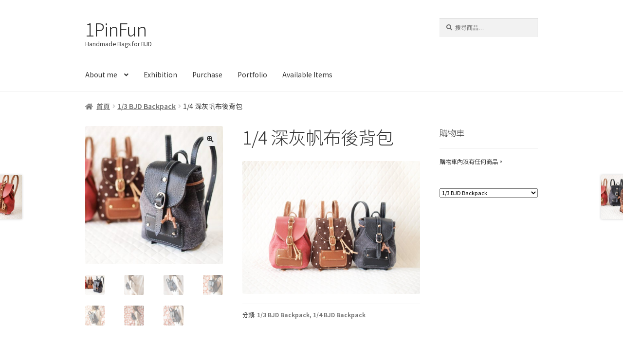

--- FILE ---
content_type: text/html; charset=UTF-8
request_url: https://1pinfun.com/product/14-%E6%B7%B1%E7%81%B0%E5%B8%86%E5%B8%83%E5%BE%8C%E8%83%8C%E5%8C%85/
body_size: 13131
content:
<!doctype html>
<html lang="zh-TW">
<head>
<meta charset="UTF-8">
<meta name="viewport" content="width=device-width, initial-scale=1">
<link rel="profile" href="https://gmpg.org/xfn/11">
<link rel="pingback" href="https://1pinfun.com/xmlrpc.php">

<title>1/4 深灰帆布後背包 &#8211; 1PinFun</title>
<meta name='robots' content='max-image-preview:large' />
<script>window._wca = window._wca || [];</script>
<link rel='dns-prefetch' href='//stats.wp.com' />
<link rel='dns-prefetch' href='//maxcdn.bootstrapcdn.com' />
<link rel='dns-prefetch' href='//fonts.googleapis.com' />
<link rel="alternate" type="application/rss+xml" title="訂閱《1PinFun》&raquo; 資訊提供" href="https://1pinfun.com/feed/" />
<link rel="alternate" type="application/rss+xml" title="訂閱《1PinFun》&raquo; 留言的資訊提供" href="https://1pinfun.com/comments/feed/" />
<link rel="alternate" title="oEmbed (JSON)" type="application/json+oembed" href="https://1pinfun.com/wp-json/oembed/1.0/embed?url=https%3A%2F%2F1pinfun.com%2Fproduct%2F14-%25e6%25b7%25b1%25e7%2581%25b0%25e5%25b8%2586%25e5%25b8%2583%25e5%25be%258c%25e8%2583%258c%25e5%258c%2585%2F" />
<link rel="alternate" title="oEmbed (XML)" type="text/xml+oembed" href="https://1pinfun.com/wp-json/oembed/1.0/embed?url=https%3A%2F%2F1pinfun.com%2Fproduct%2F14-%25e6%25b7%25b1%25e7%2581%25b0%25e5%25b8%2586%25e5%25b8%2583%25e5%25be%258c%25e8%2583%258c%25e5%258c%2585%2F&#038;format=xml" />
<style id='wp-img-auto-sizes-contain-inline-css'>
img:is([sizes=auto i],[sizes^="auto," i]){contain-intrinsic-size:3000px 1500px}
/*# sourceURL=wp-img-auto-sizes-contain-inline-css */
</style>
<style id='wp-block-library-inline-css'>
:root{--wp-block-synced-color:#7a00df;--wp-block-synced-color--rgb:122,0,223;--wp-bound-block-color:var(--wp-block-synced-color);--wp-editor-canvas-background:#ddd;--wp-admin-theme-color:#007cba;--wp-admin-theme-color--rgb:0,124,186;--wp-admin-theme-color-darker-10:#006ba1;--wp-admin-theme-color-darker-10--rgb:0,107,160.5;--wp-admin-theme-color-darker-20:#005a87;--wp-admin-theme-color-darker-20--rgb:0,90,135;--wp-admin-border-width-focus:2px}@media (min-resolution:192dpi){:root{--wp-admin-border-width-focus:1.5px}}.wp-element-button{cursor:pointer}:root .has-very-light-gray-background-color{background-color:#eee}:root .has-very-dark-gray-background-color{background-color:#313131}:root .has-very-light-gray-color{color:#eee}:root .has-very-dark-gray-color{color:#313131}:root .has-vivid-green-cyan-to-vivid-cyan-blue-gradient-background{background:linear-gradient(135deg,#00d084,#0693e3)}:root .has-purple-crush-gradient-background{background:linear-gradient(135deg,#34e2e4,#4721fb 50%,#ab1dfe)}:root .has-hazy-dawn-gradient-background{background:linear-gradient(135deg,#faaca8,#dad0ec)}:root .has-subdued-olive-gradient-background{background:linear-gradient(135deg,#fafae1,#67a671)}:root .has-atomic-cream-gradient-background{background:linear-gradient(135deg,#fdd79a,#004a59)}:root .has-nightshade-gradient-background{background:linear-gradient(135deg,#330968,#31cdcf)}:root .has-midnight-gradient-background{background:linear-gradient(135deg,#020381,#2874fc)}:root{--wp--preset--font-size--normal:16px;--wp--preset--font-size--huge:42px}.has-regular-font-size{font-size:1em}.has-larger-font-size{font-size:2.625em}.has-normal-font-size{font-size:var(--wp--preset--font-size--normal)}.has-huge-font-size{font-size:var(--wp--preset--font-size--huge)}.has-text-align-center{text-align:center}.has-text-align-left{text-align:left}.has-text-align-right{text-align:right}.has-fit-text{white-space:nowrap!important}#end-resizable-editor-section{display:none}.aligncenter{clear:both}.items-justified-left{justify-content:flex-start}.items-justified-center{justify-content:center}.items-justified-right{justify-content:flex-end}.items-justified-space-between{justify-content:space-between}.screen-reader-text{border:0;clip-path:inset(50%);height:1px;margin:-1px;overflow:hidden;padding:0;position:absolute;width:1px;word-wrap:normal!important}.screen-reader-text:focus{background-color:#ddd;clip-path:none;color:#444;display:block;font-size:1em;height:auto;left:5px;line-height:normal;padding:15px 23px 14px;text-decoration:none;top:5px;width:auto;z-index:100000}html :where(.has-border-color){border-style:solid}html :where([style*=border-top-color]){border-top-style:solid}html :where([style*=border-right-color]){border-right-style:solid}html :where([style*=border-bottom-color]){border-bottom-style:solid}html :where([style*=border-left-color]){border-left-style:solid}html :where([style*=border-width]){border-style:solid}html :where([style*=border-top-width]){border-top-style:solid}html :where([style*=border-right-width]){border-right-style:solid}html :where([style*=border-bottom-width]){border-bottom-style:solid}html :where([style*=border-left-width]){border-left-style:solid}html :where(img[class*=wp-image-]){height:auto;max-width:100%}:where(figure){margin:0 0 1em}html :where(.is-position-sticky){--wp-admin--admin-bar--position-offset:var(--wp-admin--admin-bar--height,0px)}@media screen and (max-width:600px){html :where(.is-position-sticky){--wp-admin--admin-bar--position-offset:0px}}

/*# sourceURL=wp-block-library-inline-css */
</style><style id='global-styles-inline-css'>
:root{--wp--preset--aspect-ratio--square: 1;--wp--preset--aspect-ratio--4-3: 4/3;--wp--preset--aspect-ratio--3-4: 3/4;--wp--preset--aspect-ratio--3-2: 3/2;--wp--preset--aspect-ratio--2-3: 2/3;--wp--preset--aspect-ratio--16-9: 16/9;--wp--preset--aspect-ratio--9-16: 9/16;--wp--preset--color--black: #000000;--wp--preset--color--cyan-bluish-gray: #abb8c3;--wp--preset--color--white: #ffffff;--wp--preset--color--pale-pink: #f78da7;--wp--preset--color--vivid-red: #cf2e2e;--wp--preset--color--luminous-vivid-orange: #ff6900;--wp--preset--color--luminous-vivid-amber: #fcb900;--wp--preset--color--light-green-cyan: #7bdcb5;--wp--preset--color--vivid-green-cyan: #00d084;--wp--preset--color--pale-cyan-blue: #8ed1fc;--wp--preset--color--vivid-cyan-blue: #0693e3;--wp--preset--color--vivid-purple: #9b51e0;--wp--preset--gradient--vivid-cyan-blue-to-vivid-purple: linear-gradient(135deg,rgb(6,147,227) 0%,rgb(155,81,224) 100%);--wp--preset--gradient--light-green-cyan-to-vivid-green-cyan: linear-gradient(135deg,rgb(122,220,180) 0%,rgb(0,208,130) 100%);--wp--preset--gradient--luminous-vivid-amber-to-luminous-vivid-orange: linear-gradient(135deg,rgb(252,185,0) 0%,rgb(255,105,0) 100%);--wp--preset--gradient--luminous-vivid-orange-to-vivid-red: linear-gradient(135deg,rgb(255,105,0) 0%,rgb(207,46,46) 100%);--wp--preset--gradient--very-light-gray-to-cyan-bluish-gray: linear-gradient(135deg,rgb(238,238,238) 0%,rgb(169,184,195) 100%);--wp--preset--gradient--cool-to-warm-spectrum: linear-gradient(135deg,rgb(74,234,220) 0%,rgb(151,120,209) 20%,rgb(207,42,186) 40%,rgb(238,44,130) 60%,rgb(251,105,98) 80%,rgb(254,248,76) 100%);--wp--preset--gradient--blush-light-purple: linear-gradient(135deg,rgb(255,206,236) 0%,rgb(152,150,240) 100%);--wp--preset--gradient--blush-bordeaux: linear-gradient(135deg,rgb(254,205,165) 0%,rgb(254,45,45) 50%,rgb(107,0,62) 100%);--wp--preset--gradient--luminous-dusk: linear-gradient(135deg,rgb(255,203,112) 0%,rgb(199,81,192) 50%,rgb(65,88,208) 100%);--wp--preset--gradient--pale-ocean: linear-gradient(135deg,rgb(255,245,203) 0%,rgb(182,227,212) 50%,rgb(51,167,181) 100%);--wp--preset--gradient--electric-grass: linear-gradient(135deg,rgb(202,248,128) 0%,rgb(113,206,126) 100%);--wp--preset--gradient--midnight: linear-gradient(135deg,rgb(2,3,129) 0%,rgb(40,116,252) 100%);--wp--preset--font-size--small: 14px;--wp--preset--font-size--medium: 23px;--wp--preset--font-size--large: 26px;--wp--preset--font-size--x-large: 42px;--wp--preset--font-size--normal: 16px;--wp--preset--font-size--huge: 37px;--wp--preset--spacing--20: 0.44rem;--wp--preset--spacing--30: 0.67rem;--wp--preset--spacing--40: 1rem;--wp--preset--spacing--50: 1.5rem;--wp--preset--spacing--60: 2.25rem;--wp--preset--spacing--70: 3.38rem;--wp--preset--spacing--80: 5.06rem;--wp--preset--shadow--natural: 6px 6px 9px rgba(0, 0, 0, 0.2);--wp--preset--shadow--deep: 12px 12px 50px rgba(0, 0, 0, 0.4);--wp--preset--shadow--sharp: 6px 6px 0px rgba(0, 0, 0, 0.2);--wp--preset--shadow--outlined: 6px 6px 0px -3px rgb(255, 255, 255), 6px 6px rgb(0, 0, 0);--wp--preset--shadow--crisp: 6px 6px 0px rgb(0, 0, 0);}:root :where(.is-layout-flow) > :first-child{margin-block-start: 0;}:root :where(.is-layout-flow) > :last-child{margin-block-end: 0;}:root :where(.is-layout-flow) > *{margin-block-start: 24px;margin-block-end: 0;}:root :where(.is-layout-constrained) > :first-child{margin-block-start: 0;}:root :where(.is-layout-constrained) > :last-child{margin-block-end: 0;}:root :where(.is-layout-constrained) > *{margin-block-start: 24px;margin-block-end: 0;}:root :where(.is-layout-flex){gap: 24px;}:root :where(.is-layout-grid){gap: 24px;}body .is-layout-flex{display: flex;}.is-layout-flex{flex-wrap: wrap;align-items: center;}.is-layout-flex > :is(*, div){margin: 0;}body .is-layout-grid{display: grid;}.is-layout-grid > :is(*, div){margin: 0;}.has-black-color{color: var(--wp--preset--color--black) !important;}.has-cyan-bluish-gray-color{color: var(--wp--preset--color--cyan-bluish-gray) !important;}.has-white-color{color: var(--wp--preset--color--white) !important;}.has-pale-pink-color{color: var(--wp--preset--color--pale-pink) !important;}.has-vivid-red-color{color: var(--wp--preset--color--vivid-red) !important;}.has-luminous-vivid-orange-color{color: var(--wp--preset--color--luminous-vivid-orange) !important;}.has-luminous-vivid-amber-color{color: var(--wp--preset--color--luminous-vivid-amber) !important;}.has-light-green-cyan-color{color: var(--wp--preset--color--light-green-cyan) !important;}.has-vivid-green-cyan-color{color: var(--wp--preset--color--vivid-green-cyan) !important;}.has-pale-cyan-blue-color{color: var(--wp--preset--color--pale-cyan-blue) !important;}.has-vivid-cyan-blue-color{color: var(--wp--preset--color--vivid-cyan-blue) !important;}.has-vivid-purple-color{color: var(--wp--preset--color--vivid-purple) !important;}.has-black-background-color{background-color: var(--wp--preset--color--black) !important;}.has-cyan-bluish-gray-background-color{background-color: var(--wp--preset--color--cyan-bluish-gray) !important;}.has-white-background-color{background-color: var(--wp--preset--color--white) !important;}.has-pale-pink-background-color{background-color: var(--wp--preset--color--pale-pink) !important;}.has-vivid-red-background-color{background-color: var(--wp--preset--color--vivid-red) !important;}.has-luminous-vivid-orange-background-color{background-color: var(--wp--preset--color--luminous-vivid-orange) !important;}.has-luminous-vivid-amber-background-color{background-color: var(--wp--preset--color--luminous-vivid-amber) !important;}.has-light-green-cyan-background-color{background-color: var(--wp--preset--color--light-green-cyan) !important;}.has-vivid-green-cyan-background-color{background-color: var(--wp--preset--color--vivid-green-cyan) !important;}.has-pale-cyan-blue-background-color{background-color: var(--wp--preset--color--pale-cyan-blue) !important;}.has-vivid-cyan-blue-background-color{background-color: var(--wp--preset--color--vivid-cyan-blue) !important;}.has-vivid-purple-background-color{background-color: var(--wp--preset--color--vivid-purple) !important;}.has-black-border-color{border-color: var(--wp--preset--color--black) !important;}.has-cyan-bluish-gray-border-color{border-color: var(--wp--preset--color--cyan-bluish-gray) !important;}.has-white-border-color{border-color: var(--wp--preset--color--white) !important;}.has-pale-pink-border-color{border-color: var(--wp--preset--color--pale-pink) !important;}.has-vivid-red-border-color{border-color: var(--wp--preset--color--vivid-red) !important;}.has-luminous-vivid-orange-border-color{border-color: var(--wp--preset--color--luminous-vivid-orange) !important;}.has-luminous-vivid-amber-border-color{border-color: var(--wp--preset--color--luminous-vivid-amber) !important;}.has-light-green-cyan-border-color{border-color: var(--wp--preset--color--light-green-cyan) !important;}.has-vivid-green-cyan-border-color{border-color: var(--wp--preset--color--vivid-green-cyan) !important;}.has-pale-cyan-blue-border-color{border-color: var(--wp--preset--color--pale-cyan-blue) !important;}.has-vivid-cyan-blue-border-color{border-color: var(--wp--preset--color--vivid-cyan-blue) !important;}.has-vivid-purple-border-color{border-color: var(--wp--preset--color--vivid-purple) !important;}.has-vivid-cyan-blue-to-vivid-purple-gradient-background{background: var(--wp--preset--gradient--vivid-cyan-blue-to-vivid-purple) !important;}.has-light-green-cyan-to-vivid-green-cyan-gradient-background{background: var(--wp--preset--gradient--light-green-cyan-to-vivid-green-cyan) !important;}.has-luminous-vivid-amber-to-luminous-vivid-orange-gradient-background{background: var(--wp--preset--gradient--luminous-vivid-amber-to-luminous-vivid-orange) !important;}.has-luminous-vivid-orange-to-vivid-red-gradient-background{background: var(--wp--preset--gradient--luminous-vivid-orange-to-vivid-red) !important;}.has-very-light-gray-to-cyan-bluish-gray-gradient-background{background: var(--wp--preset--gradient--very-light-gray-to-cyan-bluish-gray) !important;}.has-cool-to-warm-spectrum-gradient-background{background: var(--wp--preset--gradient--cool-to-warm-spectrum) !important;}.has-blush-light-purple-gradient-background{background: var(--wp--preset--gradient--blush-light-purple) !important;}.has-blush-bordeaux-gradient-background{background: var(--wp--preset--gradient--blush-bordeaux) !important;}.has-luminous-dusk-gradient-background{background: var(--wp--preset--gradient--luminous-dusk) !important;}.has-pale-ocean-gradient-background{background: var(--wp--preset--gradient--pale-ocean) !important;}.has-electric-grass-gradient-background{background: var(--wp--preset--gradient--electric-grass) !important;}.has-midnight-gradient-background{background: var(--wp--preset--gradient--midnight) !important;}.has-small-font-size{font-size: var(--wp--preset--font-size--small) !important;}.has-medium-font-size{font-size: var(--wp--preset--font-size--medium) !important;}.has-large-font-size{font-size: var(--wp--preset--font-size--large) !important;}.has-x-large-font-size{font-size: var(--wp--preset--font-size--x-large) !important;}
/*# sourceURL=global-styles-inline-css */
</style>

<style id='classic-theme-styles-inline-css'>
/*! This file is auto-generated */
.wp-block-button__link{color:#fff;background-color:#32373c;border-radius:9999px;box-shadow:none;text-decoration:none;padding:calc(.667em + 2px) calc(1.333em + 2px);font-size:1.125em}.wp-block-file__button{background:#32373c;color:#fff;text-decoration:none}
/*# sourceURL=/wp-includes/css/classic-themes.min.css */
</style>
<style id='woocommerce-inline-inline-css'>
.woocommerce form .form-row .required { visibility: visible; }
/*# sourceURL=woocommerce-inline-inline-css */
</style>
<link rel='stylesheet' id='wpo_min-header-0-css' href='https://1pinfun.com/wp-content/cache/wpo-minify/1768428700/assets/wpo-minify-header-68689363.min.css' media='all' />
<script src="https://1pinfun.com/wp-content/cache/wpo-minify/1768428700/assets/wpo-minify-header-7bc80e47.min.js" id="wpo_min-header-0-js"></script>
<script id="wpo_min-header-1-js-extra">
var wc_add_to_cart_params = {"ajax_url":"/wp-admin/admin-ajax.php","wc_ajax_url":"/?wc-ajax=%%endpoint%%","i18n_view_cart":"\u67e5\u770b\u8cfc\u7269\u8eca","cart_url":"https://1pinfun.com/cart/","is_cart":"","cart_redirect_after_add":"no"};
var wc_single_product_params = {"i18n_required_rating_text":"\u8acb\u9078\u64c7\u8a55\u5206","i18n_rating_options":["1 \u661f (\u5171 5 \u661f)","2 \u661f (\u5171 5 \u661f)","3 \u661f (\u5171 5 \u661f)","4 \u661f (\u5171 5 \u661f)","5 \u661f (\u5171 5 \u661f)"],"i18n_product_gallery_trigger_text":"\u6aa2\u8996\u5168\u87a2\u5e55\u5716\u5eab","review_rating_required":"yes","flexslider":{"rtl":false,"animation":"slide","smoothHeight":true,"directionNav":false,"controlNav":"thumbnails","slideshow":false,"animationSpeed":500,"animationLoop":false,"allowOneSlide":false},"zoom_enabled":"1","zoom_options":[],"photoswipe_enabled":"1","photoswipe_options":{"shareEl":false,"closeOnScroll":false,"history":false,"hideAnimationDuration":0,"showAnimationDuration":0},"flexslider_enabled":"1"};
var woocommerce_params = {"ajax_url":"/wp-admin/admin-ajax.php","wc_ajax_url":"/?wc-ajax=%%endpoint%%","i18n_password_show":"\u986f\u793a\u5bc6\u78bc","i18n_password_hide":"\u96b1\u85cf\u5bc6\u78bc"};
var wc_cart_fragments_params = {"ajax_url":"/wp-admin/admin-ajax.php","wc_ajax_url":"/?wc-ajax=%%endpoint%%","cart_hash_key":"wc_cart_hash_fcd22e65a02939549a18fb278569455f","fragment_name":"wc_fragments_fcd22e65a02939549a18fb278569455f","request_timeout":"5000"};
//# sourceURL=wpo_min-header-1-js-extra
</script>
<script src="https://1pinfun.com/wp-content/cache/wpo-minify/1768428700/assets/wpo-minify-header-04c17bfb.min.js" id="wpo_min-header-1-js" defer data-wp-strategy="defer"></script>
<script src="https://stats.wp.com/s-202604.js" id="woocommerce-analytics-js" defer data-wp-strategy="defer"></script>
<link rel="https://api.w.org/" href="https://1pinfun.com/wp-json/" /><link rel="alternate" title="JSON" type="application/json" href="https://1pinfun.com/wp-json/wp/v2/product/12991" /><link rel="EditURI" type="application/rsd+xml" title="RSD" href="https://1pinfun.com/xmlrpc.php?rsd" />
<meta name="generator" content="WordPress 6.9" />
<meta name="generator" content="WooCommerce 10.4.3" />
<link rel="canonical" href="https://1pinfun.com/product/14-%e6%b7%b1%e7%81%b0%e5%b8%86%e5%b8%83%e5%be%8c%e8%83%8c%e5%8c%85/" />
<link rel='shortlink' href='https://1pinfun.com/?p=12991' />
	<style>img#wpstats{display:none}</style>
			<noscript><style>.woocommerce-product-gallery{ opacity: 1 !important; }</style></noscript>
	<link rel="icon" href="https://1pinfun.com/wp-content/uploads/2018/03/cropped-1pinfun-favicon-2018-1-100x100.png" sizes="32x32" />
<link rel="icon" href="https://1pinfun.com/wp-content/uploads/2018/03/cropped-1pinfun-favicon-2018-1-324x324.png" sizes="192x192" />
<link rel="apple-touch-icon" href="https://1pinfun.com/wp-content/uploads/2018/03/cropped-1pinfun-favicon-2018-1-324x324.png" />
<meta name="msapplication-TileImage" content="https://1pinfun.com/wp-content/uploads/2018/03/cropped-1pinfun-favicon-2018-1-324x324.png" />
		<style id="wp-custom-css">
			.col2-set .form-row-last {
	width:100%; float:none}
.col2-set .form-row-first  {
	width:100%; float:none}
/*#ship-to-different-address{display:none;}*/

.quantity.hidden:after {content:"製作工期約4-6週\a";display:block;clear:both;}

@media (min-width: 768px){
.storefront-breadcrumb {
    padding: 1.3em 0;
    margin: 0 0 0.8em;
}
}
ul.products li.product .woocommerce-loop-product__title, ul.products li.product h2, ul.products li.product h3 {
  font-size: 0.85rem;
	font-weight: 500;
}

ul.products li.product {
    list-style: none;
    margin-left: 0;
    margin-bottom: 2em;
}
.widget-area .widget a:not(.button) {
	font-weight: 300
}
.site-branding .site-title a {
	font-size:1.3em;
  font-weight: 300;
}
.footer-widgets {
    padding-top: 2em;
    border-bottom: 0px;
}
.woocommerce-breadcrumb {
    font-size: 1.0em;
}
.woocommerce-breadcrumb a {
	font-weight:600;
}
.entry-header, .woocommerce-products-header  {
	display: none;
}
.site-header ul.menu li.current-menu-item {
	background-color:#e6e6e6;
}
.site-header ul.menu li.current-menu-item > a {
	color:#636363;
}
ul.products li.product {
	width: 46.411765%;
	float: left;
	margin-right: 5.8823529412%;
}

ul.products li.product:nth-of-type( 2n ) {
	margin-right: 0;
}

@media ( min-width: 768px ) {
	ul.products li.product:nth-of-type( 2n ) {
		margin-right: 5.8823529412%;
	}
}		</style>
		<link rel='stylesheet' id='wpo_min-footer-0-css' href='https://1pinfun.com/wp-content/cache/wpo-minify/1768428700/assets/wpo-minify-footer-898f1553.min.css' media='all' />
</head>

<body class="wp-singular product-template-default single single-product postid-12991 wp-embed-responsive wp-theme-storefront wp-child-theme-storefront-1pinfun theme-storefront woocommerce woocommerce-page woocommerce-no-js storefront-align-wide right-sidebar woocommerce-active">



<div id="page" class="hfeed site">
	
	<header id="masthead" class="site-header" role="banner" style="">

		<div class="col-full">		<a class="skip-link screen-reader-text" href="#site-navigation">跳至導覽列</a>
		<a class="skip-link screen-reader-text" href="#content">跳至主要內容</a>
				<div class="site-branding">
			<div class="beta site-title"><a href="https://1pinfun.com/" rel="home">1PinFun</a></div><p class="site-description">Handmade Bags for BJD</p>		</div>
					<div class="site-search">
				<div class="widget woocommerce widget_product_search"><form role="search" method="get" class="woocommerce-product-search" action="https://1pinfun.com/">
	<label class="screen-reader-text" for="woocommerce-product-search-field-0">搜尋關鍵字:</label>
	<input type="search" id="woocommerce-product-search-field-0" class="search-field" placeholder="搜尋商品&hellip;" value="" name="s" />
	<button type="submit" value="搜尋" class="">搜尋</button>
	<input type="hidden" name="post_type" value="product" />
</form>
</div>			</div>
			</div><div class="storefront-primary-navigation"><div class="col-full">		<nav id="site-navigation" class="main-navigation" role="navigation" aria-label="主要導覽列">
		<button id="site-navigation-menu-toggle" class="menu-toggle" aria-controls="site-navigation" aria-expanded="false"><span>選單</span></button>
			<div class="primary-navigation"><ul id="menu-main-menu" class="menu"><li id="menu-item-17497" class="menu-item menu-item-type-post_type menu-item-object-page menu-item-has-children menu-item-17497"><a href="https://1pinfun.com/about-me/">About me</a>
<ul class="sub-menu">
	<li id="menu-item-20056" class="menu-item menu-item-type-custom menu-item-object-custom menu-item-20056"><a href="https://1pinfun.com/?product_cat=for-fun">for Fun</a></li>
</ul>
</li>
<li id="menu-item-40011" class="menu-item menu-item-type-post_type menu-item-object-page menu-item-40011"><a href="https://1pinfun.com/exhibition-new/">Exhibition</a></li>
<li id="menu-item-21289" class="menu-item menu-item-type-post_type menu-item-object-page menu-item-21289"><a href="https://1pinfun.com/purchase-en/">Purchase</a></li>
<li id="menu-item-17503" class="menu-item menu-item-type-post_type menu-item-object-page menu-item-home current_page_parent menu-item-17503"><a href="https://1pinfun.com/">Portfolio</a></li>
<li id="menu-item-34468" class="menu-item menu-item-type-taxonomy menu-item-object-product_cat menu-item-34468"><a href="https://1pinfun.com/商品分類/pre-order/">Available Items</a></li>
</ul></div><div class="handheld-navigation"><ul id="menu-main-menu-1" class="menu"><li class="menu-item menu-item-type-post_type menu-item-object-page menu-item-has-children menu-item-17497"><a href="https://1pinfun.com/about-me/">About me</a>
<ul class="sub-menu">
	<li class="menu-item menu-item-type-custom menu-item-object-custom menu-item-20056"><a href="https://1pinfun.com/?product_cat=for-fun">for Fun</a></li>
</ul>
</li>
<li class="menu-item menu-item-type-post_type menu-item-object-page menu-item-40011"><a href="https://1pinfun.com/exhibition-new/">Exhibition</a></li>
<li class="menu-item menu-item-type-post_type menu-item-object-page menu-item-21289"><a href="https://1pinfun.com/purchase-en/">Purchase</a></li>
<li class="menu-item menu-item-type-post_type menu-item-object-page menu-item-home current_page_parent menu-item-17503"><a href="https://1pinfun.com/">Portfolio</a></li>
<li class="menu-item menu-item-type-taxonomy menu-item-object-product_cat menu-item-34468"><a href="https://1pinfun.com/商品分類/pre-order/">Available Items</a></li>
</ul></div>		</nav><!-- #site-navigation -->
		</div></div>
	</header><!-- #masthead -->

	<div class="storefront-breadcrumb"><div class="col-full"><nav class="woocommerce-breadcrumb" aria-label="breadcrumbs"><a href="https://1pinfun.com">首頁</a><span class="breadcrumb-separator"> / </span><a href="https://1pinfun.com/商品分類/13-bjd%e5%b0%88%e7%94%a8-%e5%b0%8f%e6%97%85%e8%a1%8c%e5%be%8c%e8%83%8c%e5%8c%85/">1/3 BJD Backpack</a><span class="breadcrumb-separator"> / </span>1/4 深灰帆布後背包</nav></div></div>
	<div id="content" class="site-content" tabindex="-1">
		<div class="col-full">

		<div class="woocommerce"></div>
			<div id="primary" class="content-area">
			<main id="main" class="site-main" role="main">
		
					
			<div class="woocommerce-notices-wrapper"></div><div id="product-12991" class="product type-product post-12991 status-publish first outofstock product_cat-13-bjd- product_cat-14-bjd- has-post-thumbnail sold-individually shipping-taxable product-type-simple">

	<div class="woocommerce-product-gallery woocommerce-product-gallery--with-images woocommerce-product-gallery--columns-4 images" data-columns="4" style="opacity: 0; transition: opacity .25s ease-in-out;">
	<div class="woocommerce-product-gallery__wrapper">
		<div data-thumb="https://1pinfun.com/wp-content/uploads/2016/07/21060725-06-01-100x100.jpg" data-thumb-alt="1/4 深灰帆布後背包" data-thumb-srcset="https://1pinfun.com/wp-content/uploads/2016/07/21060725-06-01-100x100.jpg 100w, https://1pinfun.com/wp-content/uploads/2016/07/21060725-06-01-324x324.jpg 324w, https://1pinfun.com/wp-content/uploads/2016/07/21060725-06-01-416x416.jpg 416w, https://1pinfun.com/wp-content/uploads/2016/07/21060725-06-01.jpg 650w"  data-thumb-sizes="(max-width: 100px) 100vw, 100px" class="woocommerce-product-gallery__image"><a href="https://1pinfun.com/wp-content/uploads/2016/07/21060725-06-01.jpg"><img width="416" height="416" src="https://1pinfun.com/wp-content/uploads/2016/07/21060725-06-01-416x416.jpg" class="wp-post-image" alt="1/4 深灰帆布後背包" data-caption="1pinfun handmade bjd tiny Bags" data-src="https://1pinfun.com/wp-content/uploads/2016/07/21060725-06-01.jpg" data-large_image="https://1pinfun.com/wp-content/uploads/2016/07/21060725-06-01.jpg" data-large_image_width="650" data-large_image_height="650" decoding="async" fetchpriority="high" srcset="https://1pinfun.com/wp-content/uploads/2016/07/21060725-06-01-416x416.jpg 416w, https://1pinfun.com/wp-content/uploads/2016/07/21060725-06-01-324x324.jpg 324w, https://1pinfun.com/wp-content/uploads/2016/07/21060725-06-01-100x100.jpg 100w, https://1pinfun.com/wp-content/uploads/2016/07/21060725-06-01.jpg 650w" sizes="(max-width: 416px) 100vw, 416px" /></a></div><div data-thumb="https://1pinfun.com/wp-content/uploads/2016/07/21060725-06-07-100x100.jpg" data-thumb-alt="1/4 深灰帆布後背包：圖片 2" data-thumb-srcset="https://1pinfun.com/wp-content/uploads/2016/07/21060725-06-07-100x100.jpg 100w, https://1pinfun.com/wp-content/uploads/2016/07/21060725-06-07-324x324.jpg 324w"  data-thumb-sizes="(max-width: 100px) 100vw, 100px" class="woocommerce-product-gallery__image"><a href="https://1pinfun.com/wp-content/uploads/2016/07/21060725-06-07.jpg"><img width="416" height="555" src="https://1pinfun.com/wp-content/uploads/2016/07/21060725-06-07-416x555.jpg" class="" alt="1/4 深灰帆布後背包：圖片 2" data-caption="1pinfun handmade bjd tiny Bags" data-src="https://1pinfun.com/wp-content/uploads/2016/07/21060725-06-07.jpg" data-large_image="https://1pinfun.com/wp-content/uploads/2016/07/21060725-06-07.jpg" data-large_image_width="650" data-large_image_height="867" decoding="async" srcset="https://1pinfun.com/wp-content/uploads/2016/07/21060725-06-07-416x555.jpg 416w, https://1pinfun.com/wp-content/uploads/2016/07/21060725-06-07.jpg 650w" sizes="(max-width: 416px) 100vw, 416px" /></a></div><div data-thumb="https://1pinfun.com/wp-content/uploads/2016/07/21060725-06-06-100x100.jpg" data-thumb-alt="1/4 深灰帆布後背包：圖片 3" data-thumb-srcset="https://1pinfun.com/wp-content/uploads/2016/07/21060725-06-06-100x100.jpg 100w, https://1pinfun.com/wp-content/uploads/2016/07/21060725-06-06-324x324.jpg 324w"  data-thumb-sizes="(max-width: 100px) 100vw, 100px" class="woocommerce-product-gallery__image"><a href="https://1pinfun.com/wp-content/uploads/2016/07/21060725-06-06.jpg"><img width="416" height="555" src="https://1pinfun.com/wp-content/uploads/2016/07/21060725-06-06-416x555.jpg" class="" alt="1/4 深灰帆布後背包：圖片 3" data-caption="1pinfun handmade bjd tiny Bags" data-src="https://1pinfun.com/wp-content/uploads/2016/07/21060725-06-06.jpg" data-large_image="https://1pinfun.com/wp-content/uploads/2016/07/21060725-06-06.jpg" data-large_image_width="650" data-large_image_height="867" decoding="async" srcset="https://1pinfun.com/wp-content/uploads/2016/07/21060725-06-06-416x555.jpg 416w, https://1pinfun.com/wp-content/uploads/2016/07/21060725-06-06.jpg 650w" sizes="(max-width: 416px) 100vw, 416px" /></a></div><div data-thumb="https://1pinfun.com/wp-content/uploads/2016/07/21060725-06-05-100x100.jpg" data-thumb-alt="1/4 深灰帆布後背包：圖片 4" data-thumb-srcset="https://1pinfun.com/wp-content/uploads/2016/07/21060725-06-05-100x100.jpg 100w, https://1pinfun.com/wp-content/uploads/2016/07/21060725-06-05-324x324.jpg 324w"  data-thumb-sizes="(max-width: 100px) 100vw, 100px" class="woocommerce-product-gallery__image"><a href="https://1pinfun.com/wp-content/uploads/2016/07/21060725-06-05.jpg"><img width="416" height="555" src="https://1pinfun.com/wp-content/uploads/2016/07/21060725-06-05-416x555.jpg" class="" alt="1/4 深灰帆布後背包：圖片 4" data-caption="1pinfun handmade bjd tiny Bags" data-src="https://1pinfun.com/wp-content/uploads/2016/07/21060725-06-05.jpg" data-large_image="https://1pinfun.com/wp-content/uploads/2016/07/21060725-06-05.jpg" data-large_image_width="650" data-large_image_height="867" decoding="async" loading="lazy" srcset="https://1pinfun.com/wp-content/uploads/2016/07/21060725-06-05-416x555.jpg 416w, https://1pinfun.com/wp-content/uploads/2016/07/21060725-06-05.jpg 650w" sizes="auto, (max-width: 416px) 100vw, 416px" /></a></div><div data-thumb="https://1pinfun.com/wp-content/uploads/2016/07/21060725-06-04-100x100.jpg" data-thumb-alt="1/4 深灰帆布後背包：圖片 5" data-thumb-srcset="https://1pinfun.com/wp-content/uploads/2016/07/21060725-06-04-100x100.jpg 100w, https://1pinfun.com/wp-content/uploads/2016/07/21060725-06-04-324x324.jpg 324w"  data-thumb-sizes="(max-width: 100px) 100vw, 100px" class="woocommerce-product-gallery__image"><a href="https://1pinfun.com/wp-content/uploads/2016/07/21060725-06-04.jpg"><img width="416" height="555" src="https://1pinfun.com/wp-content/uploads/2016/07/21060725-06-04-416x555.jpg" class="" alt="1/4 深灰帆布後背包：圖片 5" data-caption="1pinfun handmade bjd tiny Bags" data-src="https://1pinfun.com/wp-content/uploads/2016/07/21060725-06-04.jpg" data-large_image="https://1pinfun.com/wp-content/uploads/2016/07/21060725-06-04.jpg" data-large_image_width="650" data-large_image_height="867" decoding="async" loading="lazy" srcset="https://1pinfun.com/wp-content/uploads/2016/07/21060725-06-04-416x555.jpg 416w, https://1pinfun.com/wp-content/uploads/2016/07/21060725-06-04.jpg 650w" sizes="auto, (max-width: 416px) 100vw, 416px" /></a></div><div data-thumb="https://1pinfun.com/wp-content/uploads/2016/07/21060725-06-03-100x100.jpg" data-thumb-alt="1/4 深灰帆布後背包：圖片 6" data-thumb-srcset="https://1pinfun.com/wp-content/uploads/2016/07/21060725-06-03-100x100.jpg 100w, https://1pinfun.com/wp-content/uploads/2016/07/21060725-06-03-324x324.jpg 324w"  data-thumb-sizes="(max-width: 100px) 100vw, 100px" class="woocommerce-product-gallery__image"><a href="https://1pinfun.com/wp-content/uploads/2016/07/21060725-06-03.jpg"><img width="416" height="555" src="https://1pinfun.com/wp-content/uploads/2016/07/21060725-06-03-416x555.jpg" class="" alt="1/4 深灰帆布後背包：圖片 6" data-caption="1pinfun handmade bjd tiny Bags" data-src="https://1pinfun.com/wp-content/uploads/2016/07/21060725-06-03.jpg" data-large_image="https://1pinfun.com/wp-content/uploads/2016/07/21060725-06-03.jpg" data-large_image_width="650" data-large_image_height="867" decoding="async" loading="lazy" srcset="https://1pinfun.com/wp-content/uploads/2016/07/21060725-06-03-416x555.jpg 416w, https://1pinfun.com/wp-content/uploads/2016/07/21060725-06-03.jpg 650w" sizes="auto, (max-width: 416px) 100vw, 416px" /></a></div><div data-thumb="https://1pinfun.com/wp-content/uploads/2016/07/21060725-06-02-100x100.jpg" data-thumb-alt="1/4 深灰帆布後背包：圖片 7" data-thumb-srcset="https://1pinfun.com/wp-content/uploads/2016/07/21060725-06-02-100x100.jpg 100w, https://1pinfun.com/wp-content/uploads/2016/07/21060725-06-02-324x324.jpg 324w"  data-thumb-sizes="(max-width: 100px) 100vw, 100px" class="woocommerce-product-gallery__image"><a href="https://1pinfun.com/wp-content/uploads/2016/07/21060725-06-02.jpg"><img width="416" height="555" src="https://1pinfun.com/wp-content/uploads/2016/07/21060725-06-02-416x555.jpg" class="" alt="1/4 深灰帆布後背包：圖片 7" data-caption="1pinfun handmade bjd tiny Bags" data-src="https://1pinfun.com/wp-content/uploads/2016/07/21060725-06-02.jpg" data-large_image="https://1pinfun.com/wp-content/uploads/2016/07/21060725-06-02.jpg" data-large_image_width="650" data-large_image_height="867" decoding="async" loading="lazy" srcset="https://1pinfun.com/wp-content/uploads/2016/07/21060725-06-02-416x555.jpg 416w, https://1pinfun.com/wp-content/uploads/2016/07/21060725-06-02.jpg 650w" sizes="auto, (max-width: 416px) 100vw, 416px" /></a></div>	</div>
</div>

	<div class="summary entry-summary">
		<h1 class="product_title entry-title">1/4 深灰帆布後背包</h1><p class="price"></p>
<div class="woocommerce-product-details__short-description">
	<p><img class="size-full wp-image-12986" src="https://1pinfun.com/wp-content/uploads/2016/07/21060725-07-06.jpg" alt="1pinfun handmade bjd tiny Bags" width="867" height="650" /></p>
</div>
<div class="product_meta">

	
	
	<span class="posted_in">分類: <a href="https://1pinfun.com/商品分類/13-bjd%e5%b0%88%e7%94%a8-%e5%b0%8f%e6%97%85%e8%a1%8c%e5%be%8c%e8%83%8c%e5%8c%85/" rel="tag">1/3 BJD Backpack</a>, <a href="https://1pinfun.com/商品分類/14-bjd%e9%81%a9%e7%94%a8-%e5%b0%8f%e6%97%85%e8%a1%8c%e5%be%8c%e8%83%8c%e5%8c%85/" rel="tag">1/4 BJD Backpack</a></span>
	
	
</div>
	</div>

	
	<div class="woocommerce-tabs wc-tabs-wrapper">
		<ul class="tabs wc-tabs" role="tablist">
							<li role="presentation" class="description_tab" id="tab-title-description">
					<a href="#tab-description" role="tab" aria-controls="tab-description">
						描述					</a>
				</li>
					</ul>
					<div class="woocommerce-Tabs-panel woocommerce-Tabs-panel--description panel entry-content wc-tab" id="tab-description" role="tabpanel" aria-labelledby="tab-title-description">
				
	<h2>描述</h2>

<p>/ 尺寸/<br />
寬6.5cmX高8cm<br />
底寬5.5cmX3cm<br />
可調節式背帶</p>
<p>/ 適用 /<br />
身高45cm~60cm BJD人形玩偶適用</p>
<p>/ 材質 /<br />
五金、合成皮、棉麻布、帆布<br />
內裡顏色次次不同 請相信我的搭配</p>
<p>產地 / 製造方式<br />
台灣 / 我的雙手獨立設計製作</p>
			</div>
		
			</div>


	<section class="related products">

					<h2>相關商品</h2>
				<ul class="products columns-3">

			
					<li class="product type-product post-10401 status-publish first outofstock product_cat-13-bjd- has-post-thumbnail sold-individually shipping-taxable product-type-simple">
	<a href="https://1pinfun.com/product/bjd%e5%b0%88%e7%94%a8-%e6%97%85%e8%a1%8c%e5%be%8c%e8%83%8c%e5%8c%85-%e5%9c%9f%e9%bb%83%e7%99%bd/" class="woocommerce-LoopProduct-link woocommerce-loop-product__link"><img width="324" height="324" src="https://1pinfun.com/wp-content/uploads/2015/09/螢幕快照-2015-09-15-上午2.39.57-324x324.png" class="attachment-woocommerce_thumbnail size-woocommerce_thumbnail" alt="（Sold Out）BJD專用-旅行後背包-土黃白" decoding="async" loading="lazy" srcset="https://1pinfun.com/wp-content/uploads/2015/09/螢幕快照-2015-09-15-上午2.39.57-324x324.png 324w, https://1pinfun.com/wp-content/uploads/2015/09/螢幕快照-2015-09-15-上午2.39.57-768x768.png 768w, https://1pinfun.com/wp-content/uploads/2015/09/螢幕快照-2015-09-15-上午2.39.57-416x416.png 416w, https://1pinfun.com/wp-content/uploads/2015/09/螢幕快照-2015-09-15-上午2.39.57-100x100.png 100w, https://1pinfun.com/wp-content/uploads/2015/09/螢幕快照-2015-09-15-上午2.39.57.png 797w" sizes="auto, (max-width: 324px) 100vw, 324px" /><h2 class="woocommerce-loop-product__title">（Sold Out）BJD專用-旅行後背包-土黃白</h2>
</a><a href="https://1pinfun.com/product/bjd%e5%b0%88%e7%94%a8-%e6%97%85%e8%a1%8c%e5%be%8c%e8%83%8c%e5%8c%85-%e5%9c%9f%e9%bb%83%e7%99%bd/" aria-describedby="woocommerce_loop_add_to_cart_link_describedby_10401" data-quantity="1" class="button product_type_simple" data-product_id="10401" data-product_sku="" aria-label="深入瞭解「（Sold Out）BJD專用-旅行後背包-土黃白」" rel="nofollow" data-success_message="">查看內容</a>	<span id="woocommerce_loop_add_to_cart_link_describedby_10401" class="screen-reader-text">
			</span>
</li>

			
					<li class="product type-product post-10275 status-publish outofstock product_cat-13-bjd- has-post-thumbnail sold-individually shipping-taxable product-type-simple">
	<a href="https://1pinfun.com/product/13-bjd%e5%b0%88%e7%94%a8-%e6%97%85%e8%a1%8c%e5%be%8c%e8%83%8c%e5%8c%85-%e5%be%a9%e5%8f%a4%e9%a7%9d%e8%89%b2/" class="woocommerce-LoopProduct-link woocommerce-loop-product__link"><img width="324" height="324" src="https://1pinfun.com/wp-content/uploads/2015/09/20150913-10-01-324x324.jpg" class="attachment-woocommerce_thumbnail size-woocommerce_thumbnail" alt="BJD專用-旅行後背包-復古駝色" decoding="async" loading="lazy" srcset="https://1pinfun.com/wp-content/uploads/2015/09/20150913-10-01-324x324.jpg 324w, https://1pinfun.com/wp-content/uploads/2015/09/20150913-10-01-416x416.jpg 416w, https://1pinfun.com/wp-content/uploads/2015/09/20150913-10-01-100x100.jpg 100w, https://1pinfun.com/wp-content/uploads/2015/09/20150913-10-01.jpg 750w" sizes="auto, (max-width: 324px) 100vw, 324px" /><h2 class="woocommerce-loop-product__title">BJD專用-旅行後背包-復古駝色</h2>
</a><a href="https://1pinfun.com/product/13-bjd%e5%b0%88%e7%94%a8-%e6%97%85%e8%a1%8c%e5%be%8c%e8%83%8c%e5%8c%85-%e5%be%a9%e5%8f%a4%e9%a7%9d%e8%89%b2/" aria-describedby="woocommerce_loop_add_to_cart_link_describedby_10275" data-quantity="1" class="button product_type_simple" data-product_id="10275" data-product_sku="" aria-label="深入瞭解「BJD專用-旅行後背包-復古駝色」" rel="nofollow" data-success_message="">查看內容</a>	<span id="woocommerce_loop_add_to_cart_link_describedby_10275" class="screen-reader-text">
			</span>
</li>

			
					<li class="product type-product post-10937 status-publish last outofstock product_cat-13-bjd- has-post-thumbnail sold-individually shipping-taxable product-type-simple">
	<a href="https://1pinfun.com/product/bjd%e5%b0%88%e7%94%a8-%e6%97%85%e8%a1%8c%e5%be%8c%e8%83%8c%e5%8c%85-%e9%bb%83%e8%89%b2/" class="woocommerce-LoopProduct-link woocommerce-loop-product__link"><img width="324" height="324" src="https://1pinfun.com/wp-content/uploads/2015/10/PA234676-324x324.jpg" class="attachment-woocommerce_thumbnail size-woocommerce_thumbnail" alt="BJD專用-旅行後背包-黃色" decoding="async" loading="lazy" srcset="https://1pinfun.com/wp-content/uploads/2015/10/PA234676-324x324.jpg 324w, https://1pinfun.com/wp-content/uploads/2015/10/PA234676-100x100.jpg 100w" sizes="auto, (max-width: 324px) 100vw, 324px" /><h2 class="woocommerce-loop-product__title">BJD專用-旅行後背包-黃色</h2>
</a><a href="https://1pinfun.com/product/bjd%e5%b0%88%e7%94%a8-%e6%97%85%e8%a1%8c%e5%be%8c%e8%83%8c%e5%8c%85-%e9%bb%83%e8%89%b2/" aria-describedby="woocommerce_loop_add_to_cart_link_describedby_10937" data-quantity="1" class="button product_type_simple" data-product_id="10937" data-product_sku="" aria-label="深入瞭解「BJD專用-旅行後背包-黃色」" rel="nofollow" data-success_message="">查看內容</a>	<span id="woocommerce_loop_add_to_cart_link_describedby_10937" class="screen-reader-text">
			</span>
</li>

			
		</ul>

	</section>
			<nav class="storefront-product-pagination" aria-label="更多產品">
							<a href="https://1pinfun.com/product/14-%e6%b7%b1%e7%b2%89%e5%b8%86%e5%b8%83%e5%be%8c%e8%83%8c%e5%8c%85/" rel="prev">
					<img width="324" height="324" src="https://1pinfun.com/wp-content/uploads/2016/07/21060725-07-01-324x324.jpg" class="attachment-woocommerce_thumbnail size-woocommerce_thumbnail" alt="1/4 深粉帆布後背包" loading="lazy" />					<span class="storefront-product-pagination__title">1/4 深粉帆布後背包</span>
				</a>
			
							<a href="https://1pinfun.com/product/14-%e5%92%96%e5%95%a1%e6%b0%b4%e7%8e%89%e5%be%8c%e8%83%8c%e5%8c%85/" rel="next">
					<img width="324" height="324" src="https://1pinfun.com/wp-content/uploads/2016/07/21060725-05-01-324x324.jpg" class="attachment-woocommerce_thumbnail size-woocommerce_thumbnail" alt="1/4 咖啡水玉後背包" loading="lazy" />					<span class="storefront-product-pagination__title">1/4 咖啡水玉後背包</span>
				</a>
					</nav><!-- .storefront-product-pagination -->
		</div>


		
				</main><!-- #main -->
		</div><!-- #primary -->

		
<div id="secondary" class="widget-area" role="complementary">
	<div id="woocommerce_widget_cart-2" class="widget woocommerce widget_shopping_cart"><span class="gamma widget-title">購物車</span><div class="widget_shopping_cart_content"></div></div><div id="woocommerce_product_categories-2" class="widget woocommerce widget_product_categories"><select  name='product_cat' id='product_cat' class='dropdown_product_cat'>
	<option value=''>請選擇分類</option>
	<option class="level-0" value="leather-bag">Leather Bag</option>
	<option class="level-0" value="%e8%bf%b7%e4%bd%a0%e5%af%ab%e7%9c%9f-%e5%9e%8b%e9%8c%84">Photo Book</option>
	<option class="level-0" value="badge-holder">Badge Holder</option>
	<option class="level-0" value="hand-painted-bag">Hand-painted bag</option>
	<option class="level-0" value="ob11">1/12 OB11 &amp; Nendoroid</option>
	<option class="level-0" value="1-25-applicable">1/25 applicable</option>
	<option class="level-0" value="cosplay">Cosplay</option>
	<option class="level-0" value="1-3-camera-bag">1/3 Camera Bag</option>
	<option class="level-0" value="1-3-hand-bag">1/3 Hand bag</option>
	<option class="level-0" value="oblique-cross-chest-package">1/3 Oblique cross chest package</option>
	<option class="level-0" value="1-3-waist-bag">1/3 Waist bag</option>
	<option class="level-0" value="special-set">1/3 Special set</option>
	<option class="level-0" value="1-3-bjd%e5%b0%88%e7%94%a8-%e5%a4%9a%e5%8a%9f%e8%83%bd%e4%b8%89%e7%94%a8%e5%8c%85">1/3 BJD 3Way Bags 三用包</option>
	<option class="level-0" value="boy-bjd%e5%b0%88%e7%94%a8-%e5%be%8c%e8%83%8c%e5%8c%85">1/3 BJD Bags For Boy</option>
	<option class="level-0" value="13-bjd%e5%b0%88%e7%94%a8-%e5%a4%9a%e5%8a%9f%e8%83%bd%e5%85%a9%e7%94%a8%e5%8c%85">1/3 BJD 2Way Bag</option>
	<option class="level-0" value="13-bjd%e5%b0%88%e7%94%a8-%e5%b0%8f%e6%96%b9%e5%be%8c%e8%83%8c%e5%8c%85">1/3 BJD Square Backpack</option>
	<option class="level-0" value="13-bjd%e5%b0%88%e7%94%a8-%e5%b0%8f%e6%97%85%e8%a1%8c%e5%be%8c%e8%83%8c%e5%8c%85" selected="selected">1/3 BJD Backpack</option>
	<option class="level-0" value="bjd%e4%ba%ba%e5%bd%a2%e7%8e%a9%e5%81%b6%e5%b0%88%e7%94%a8-%e6%89%8b%e6%8f%90%e5%81%b4%e8%83%8c%e5%8c%85">1/3 BJD Tote Bag</option>
	<option class="level-0" value="bjd%e4%ba%ba%e5%bd%a2%e7%8e%a9%e5%81%b6%e5%b0%88%e7%94%a8-%e6%96%9c%e5%81%b4%e8%83%8c%e5%8c%85">1/3 BJD Shoulder Bag</option>
	<option class="level-0" value="13-bjd%e5%b0%88%e7%94%a8-%e6%96%9c%e5%81%b4%e8%83%8c%e8%8b%b1%e5%bc%8f%e6%9b%b8%e5%8c%85">1/3 BJD Messenger Bag</option>
	<option class="level-0" value="bjd%e4%ba%ba%e5%bd%a2%e7%8e%a9%e5%81%b6%e5%b0%88%e7%94%a8-%e6%9d%9f%e5%8f%a3%e5%be%8c%e8%83%8c%e5%85%a9%e7%94%a8%e5%8c%85">1/3 BJD Drawstring Bag</option>
	<option class="level-0" value="bjd%e4%ba%ba%e5%bd%a2%e7%8e%a9%e5%81%b6%e5%b0%88%e7%94%a8-%e6%9d%9f%e5%8f%a3%e6%89%8b%e6%8f%90%e5%85%a9%e7%94%a8%e5%8c%85">1/3 BJD Drawstring Bag &amp; Handbag</option>
	<option class="level-0" value="bjd%e4%ba%ba%e5%bd%a2%e7%8e%a9%e5%81%b6%e5%b0%88%e7%94%a8-%e6%b0%b4%e6%a1%b6%e5%81%b4%e8%83%8c%e5%85%a9%e7%94%a8%e5%8c%85">1/3 BJD Drawstring Bag &amp; Shoulder Bag</option>
	<option class="level-0" value="13-bjd%e5%b0%88%e7%94%a8-%e7%9b%b4%e5%bc%8f%e5%be%8c%e8%83%8c%e5%8c%85">1/3 BJD Rectangle Backpack</option>
	<option class="level-0" value="clutch-bag">1/3 Clutch Bag</option>
	<option class="level-0" value="%e5%88%9d%e5%bf%83%e8%80%85">初心者 Dress</option>
	<option class="level-0" value="1-4-bjd-tote-bag">1/4 BJD Tote Bag</option>
	<option class="level-0" value="14-bjd%e9%81%a9%e7%94%a8-%e5%b0%8f%e6%97%85%e8%a1%8c%e5%be%8c%e8%83%8c%e5%8c%85">1/4 BJD Backpack</option>
	<option class="level-0" value="14-bjd%e9%81%a9%e7%94%a8-%e6%96%9c%e5%81%b4%e8%82%a9%e5%8c%85">1/4 BJD Shoulder Bag</option>
	<option class="level-0" value="16%e5%8f%af%e7%94%a8-%e6%96%9c%e5%81%b4%e8%83%8c%e8%82%a9%e5%8c%85">1/6 BJD Shoulder Bag</option>
	<option class="level-0" value="16-bjd%e5%b0%88%e7%94%a8-%e5%be%8c%e8%83%8c%e5%8c%85">1/6 BJD Backpack</option>
	<option class="level-0" value="1-6-bjd-tote-bag">1/6 BJD Tote Bag</option>
	<option class="level-0" value="bjd%e5%b0%88%e7%94%a8-%e7%94%9f%e6%b4%bb%e5%b0%8f%e7%89%a9">BJD Pillow</option>
	<option class="level-0" value="13-bjd%e5%b0%88%e7%94%a8-%e5%b0%8f%e7%9a%ae%e5%a4%be%e6%89%8b%e6%8b%bf%e5%8c%85">BJD Wallet &amp; Handbag</option>
	<option class="level-0" value="%e5%a4%a7%e4%ba%ba%e5%8c%85">For human</option>
	<option class="level-0" value="%e5%a4%a7%e4%ba%ba%e5%b0%8f%e4%ba%ba%e7%b5%84%e5%90%88%e5%8c%85">For You And Doll</option>
	<option class="level-0" value="shop">shop</option>
	<option class="level-0" value="event">Event</option>
	<option class="level-0" value="pre-order">可訂購項目</option>
	<option class="level-0" value="for-fun">玩耍</option>
</select>
</div></div><!-- #secondary -->

	

		</div><!-- .col-full -->
	</div><!-- #content -->

	
	<footer id="colophon" class="site-footer" role="contentinfo">
		<div class="col-full">

							<div class="footer-widgets row-1 col-4 fix">
									<div class="block footer-widget-1">
						<div id="custom_html-7" class="widget_text widget widget_custom_html"><div class="textwidget custom-html-widget"><img src="https://1pinfun.com/wp-content/uploads/2021/04/logo100x60.png" alt="綠界logo">
綠界會員編號：3258296</div></div>					</div>
											<div class="block footer-widget-2">
						<div id="custom_html-6" class="widget_text widget widget_custom_html"><div class="textwidget custom-html-widget"><a href="https://paypal.me/1pinfun?locale.x=zh_TW" target="_blank"><img src="https://1pinfun.com/wp-content/uploads/2021/04/PayPal.png" alt="PayPal"></a></div></div>					</div>
											<div class="block footer-widget-3">
						<div id="custom_html-8" class="widget_text widget widget_custom_html"><div class="textwidget custom-html-widget"><a href="https://twitter.com/vitabobbybo" target="_blank"><i class="fab fa-twitter fa-2x" style="color:#55ACEE;">&nbsp;</i></a> &nbsp;
<a href="https://www.instagram.com/1pinfun/" target="_blank"><i class="fab fa-instagram fa-2x" style="color:#DD2A7B;">&nbsp;</i></a></div></div>					</div>
											<div class="block footer-widget-4">
						<div id="custom_html-3" class="widget_text widget widget_custom_html"><div class="textwidget custom-html-widget"><i class="fas fa-envelope"></i>&nbsp;<a href="/cdn-cgi/l/email-protection#08397861666e7d66486f65696164266b6765"><span class="__cf_email__" data-cfemail="0435746d6a62716a446369656d682a676b69">[email&#160;protected]</span></a></div></div>					</div>
									</div><!-- .footer-widgets.row-1 -->
						<div class="site-info">
			&copy; 1PinFun 2026
							<br />
				<a class="privacy-policy-link" href="https://1pinfun.com/%e9%9a%b1%e7%a7%81%e6%ac%8a%e6%94%bf%e7%ad%96/" rel="privacy-policy">隱私權政策</a><span role="separator" aria-hidden="true"></span><a href="https://woocommerce.com" target="_blank" title="WooCommerce - 最佳 WordPress 電子商務平台" rel="noreferrer nofollow">Built with WooCommerce</a>.					</div><!-- .site-info -->
				<div class="storefront-handheld-footer-bar">
			<ul class="columns-3">
									<li class="my-account">
						<a href="https://1pinfun.com/my-account/">我的帳號</a>					</li>
									<li class="search">
						<a href="">搜尋</a>			<div class="site-search">
				<div class="widget woocommerce widget_product_search"><form role="search" method="get" class="woocommerce-product-search" action="https://1pinfun.com/">
	<label class="screen-reader-text" for="woocommerce-product-search-field-1">搜尋關鍵字:</label>
	<input type="search" id="woocommerce-product-search-field-1" class="search-field" placeholder="搜尋商品&hellip;" value="" name="s" />
	<button type="submit" value="搜尋" class="">搜尋</button>
	<input type="hidden" name="post_type" value="product" />
</form>
</div>			</div>
								</li>
									<li class="cart">
									<a class="footer-cart-contents" href="https://1pinfun.com/cart/">Cart				<span class="count">0</span>
			</a>
							</li>
							</ul>
		</div>
		
		</div><!-- .col-full -->
	</footer><!-- #colophon -->

	
</div><!-- #page -->

<script data-cfasync="false" src="/cdn-cgi/scripts/5c5dd728/cloudflare-static/email-decode.min.js"></script><script type="speculationrules">
{"prefetch":[{"source":"document","where":{"and":[{"href_matches":"/*"},{"not":{"href_matches":["/wp-*.php","/wp-admin/*","/wp-content/uploads/*","/wp-content/*","/wp-content/plugins/*","/wp-content/themes/storefront-1pinfun/*","/wp-content/themes/storefront/*","/*\\?(.+)"]}},{"not":{"selector_matches":"a[rel~=\"nofollow\"]"}},{"not":{"selector_matches":".no-prefetch, .no-prefetch a"}}]},"eagerness":"conservative"}]}
</script>
<script type="application/ld+json">{"@context":"https://schema.org/","@type":"BreadcrumbList","itemListElement":[{"@type":"ListItem","position":1,"item":{"name":"\u9996\u9801","@id":"https://1pinfun.com"}},{"@type":"ListItem","position":2,"item":{"name":"1/3 BJD Backpack","@id":"https://1pinfun.com/\u5546\u54c1\u5206\u985e/13-bjd%e5%b0%88%e7%94%a8-%e5%b0%8f%e6%97%85%e8%a1%8c%e5%be%8c%e8%83%8c%e5%8c%85/"}},{"@type":"ListItem","position":3,"item":{"name":"1/4 \u6df1\u7070\u5e06\u5e03\u5f8c\u80cc\u5305","@id":"https://1pinfun.com/product/14-%e6%b7%b1%e7%81%b0%e5%b8%86%e5%b8%83%e5%be%8c%e8%83%8c%e5%8c%85/"}}]}</script>
<div id="photoswipe-fullscreen-dialog" class="pswp" tabindex="-1" role="dialog" aria-modal="true" aria-hidden="true" aria-label="全螢幕圖片">
	<div class="pswp__bg"></div>
	<div class="pswp__scroll-wrap">
		<div class="pswp__container">
			<div class="pswp__item"></div>
			<div class="pswp__item"></div>
			<div class="pswp__item"></div>
		</div>
		<div class="pswp__ui pswp__ui--hidden">
			<div class="pswp__top-bar">
				<div class="pswp__counter"></div>
				<button class="pswp__button pswp__button--zoom" aria-label="放大/縮小"></button>
				<button class="pswp__button pswp__button--fs" aria-label="切換為全螢幕"></button>
				<button class="pswp__button pswp__button--share" aria-label="分享"></button>
				<button class="pswp__button pswp__button--close" aria-label="關閉 (Esc)"></button>
				<div class="pswp__preloader">
					<div class="pswp__preloader__icn">
						<div class="pswp__preloader__cut">
							<div class="pswp__preloader__donut"></div>
						</div>
					</div>
				</div>
			</div>
			<div class="pswp__share-modal pswp__share-modal--hidden pswp__single-tap">
				<div class="pswp__share-tooltip"></div>
			</div>
			<button class="pswp__button pswp__button--arrow--left" aria-label="上一步 (向左箭頭)"></button>
			<button class="pswp__button pswp__button--arrow--right" aria-label="下一步 (向右箭頭)"></button>
			<div class="pswp__caption">
				<div class="pswp__caption__center"></div>
			</div>
		</div>
	</div>
</div>
	<script>
		(function () {
			var c = document.body.className;
			c = c.replace(/woocommerce-no-js/, 'woocommerce-js');
			document.body.className = c;
		})();
	</script>
	<script id="wc-product-category-dropdown-widget-js-after">
					jQuery( '.dropdown_product_cat' ).on( 'change', function() {
						const categoryValue = jQuery(this).val();

						if ( categoryValue ) {
							const homeUrl = 'https://1pinfun.com/';
							const url = new URL( homeUrl, window.location.origin );
							url.searchParams.set( 'product_cat', categoryValue );
							location.href = url.toString();
						} else {
							location.href = 'https://1pinfun.com/';
						}
					});
	
					if ( jQuery().selectWoo ) {
						var wc_product_cat_select = function() {
							jQuery( '.dropdown_product_cat' ).selectWoo( {
								placeholder: '請選擇分類',
								minimumResultsForSearch: 5,
								width: '100%',
								allowClear: true,
								language: {
									noResults: function() {
										return '找不到符合的';
									}
								}
							} );
						};
						wc_product_cat_select();
					}
				
//# sourceURL=wc-product-category-dropdown-widget-js-after
</script>
<script id="wpo_min-footer-0-js-extra">
var storefrontScreenReaderText = {"expand":"\u5c55\u958b\u5b50\u9078\u55ae","collapse":"\u6536\u5408\u5b50\u9078\u55ae"};
//# sourceURL=wpo_min-footer-0-js-extra
</script>
<script src="https://1pinfun.com/wp-content/cache/wpo-minify/1768428700/assets/wpo-minify-footer-0dab1144.min.js" id="wpo_min-footer-0-js"></script>
<script src="https://1pinfun.com/wp-content/cache/wpo-minify/1768428700/assets/wpo-minify-footer-a4e50b42.min.js" id="wpo_min-footer-1-js" defer data-wp-strategy="defer"></script>
<script id="wpo_min-footer-2-js-extra">
var wc_order_attribution = {"params":{"lifetime":1.0e-5,"session":30,"base64":false,"ajaxurl":"https://1pinfun.com/wp-admin/admin-ajax.php","prefix":"wc_order_attribution_","allowTracking":true},"fields":{"source_type":"current.typ","referrer":"current_add.rf","utm_campaign":"current.cmp","utm_source":"current.src","utm_medium":"current.mdm","utm_content":"current.cnt","utm_id":"current.id","utm_term":"current.trm","utm_source_platform":"current.plt","utm_creative_format":"current.fmt","utm_marketing_tactic":"current.tct","session_entry":"current_add.ep","session_start_time":"current_add.fd","session_pages":"session.pgs","session_count":"udata.vst","user_agent":"udata.uag"}};
//# sourceURL=wpo_min-footer-2-js-extra
</script>
<script src="https://1pinfun.com/wp-content/cache/wpo-minify/1768428700/assets/wpo-minify-footer-d39038c8.min.js" id="wpo_min-footer-2-js"></script>
<script id="jetpack-stats-js-before">
_stq = window._stq || [];
_stq.push([ "view", {"v":"ext","blog":"3888629","post":"12991","tz":"8","srv":"1pinfun.com","j":"1:15.4"} ]);
_stq.push([ "clickTrackerInit", "3888629", "12991" ]);
//# sourceURL=jetpack-stats-js-before
</script>
<script src="https://stats.wp.com/e-202604.js" id="jetpack-stats-js" defer data-wp-strategy="defer"></script>
<script src="https://1pinfun.com/wp-content/cache/wpo-minify/1768428700/assets/wpo-minify-footer-42fa05c3.min.js" id="wpo_min-footer-4-js" defer data-wp-strategy="defer"></script>
		<script type="text/javascript">
			(function() {
				window.wcAnalytics = window.wcAnalytics || {};
				const wcAnalytics = window.wcAnalytics;

				// Set the assets URL for webpack to find the split assets.
				wcAnalytics.assets_url = 'https://1pinfun.com/wp-content/plugins/jetpack/jetpack_vendor/automattic/woocommerce-analytics/src/../build/';

				// Set the REST API tracking endpoint URL.
				wcAnalytics.trackEndpoint = 'https://1pinfun.com/wp-json/woocommerce-analytics/v1/track';

				// Set common properties for all events.
				wcAnalytics.commonProps = {"blog_id":3888629,"store_id":"5fd0286d-bbd4-4c53-b99f-cd7abf016f56","ui":null,"url":"https://1pinfun.com","woo_version":"10.4.3","wp_version":"6.9","store_admin":0,"device":"desktop","store_currency":"TWD","timezone":"+08:00","is_guest":1};

				// Set the event queue.
				wcAnalytics.eventQueue = [{"eventName":"product_view","props":{"pi":12991,"pn":"1/4 \u6df1\u7070\u5e06\u5e03\u5f8c\u80cc\u5305","pc":"1/3 BJD Backpack/1/4 BJD Backpack","pp":"","pt":"simple"}}];

				// Features.
				wcAnalytics.features = {
					ch: false,
					sessionTracking: false,
					proxy: false,
				};

				wcAnalytics.breadcrumbs = ["Portfolio","1/3 BJD Backpack","1/4 \u6df1\u7070\u5e06\u5e03\u5f8c\u80cc\u5305"];

				// Page context flags.
				wcAnalytics.pages = {
					isAccountPage: false,
					isCart: false,
				};
			})();
		</script>
		
<script defer src="https://static.cloudflareinsights.com/beacon.min.js/vcd15cbe7772f49c399c6a5babf22c1241717689176015" integrity="sha512-ZpsOmlRQV6y907TI0dKBHq9Md29nnaEIPlkf84rnaERnq6zvWvPUqr2ft8M1aS28oN72PdrCzSjY4U6VaAw1EQ==" data-cf-beacon='{"version":"2024.11.0","token":"70073397b00245bb93e605a9a94484b2","r":1,"server_timing":{"name":{"cfCacheStatus":true,"cfEdge":true,"cfExtPri":true,"cfL4":true,"cfOrigin":true,"cfSpeedBrain":true},"location_startswith":null}}' crossorigin="anonymous"></script>
</body>
</html>
<!--
Performance optimized by Redis Object Cache. Learn more: https://wprediscache.com

從使用 PhpRedis (v5.3.7) 的 Redis 擷取到 4157 個物件 (總計 1 MB)
-->

<!-- Cached by WP-Optimize (gzip) - https://teamupdraft.com/wp-optimize/ - Last modified: 2026 年 01 月 20 日 21:44:04 (UTC:8) -->
